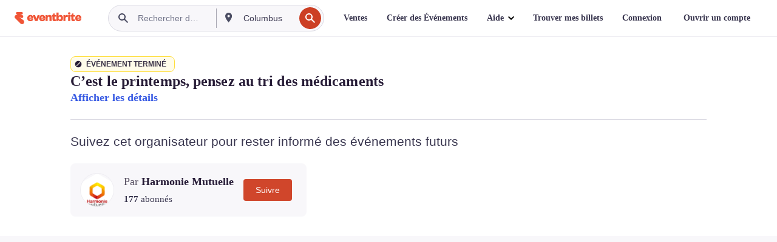

--- FILE ---
content_type: text/javascript; charset=utf-8
request_url: https://app.link/_r?sdk=web2.86.5&branch_key=key_live_epYrpbv3NngOvWj47OM81jmgCFkeYUlx&callback=branch_callback__0
body_size: 68
content:
/**/ typeof branch_callback__0 === 'function' && branch_callback__0("1542319531743319777");